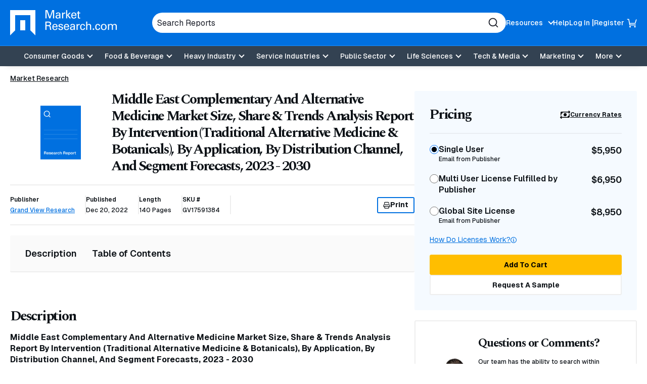

--- FILE ---
content_type: text/html; charset=utf-8
request_url: https://www.google.com/recaptcha/api2/anchor?ar=1&k=6Le_6BsTAAAAAIs1JBRiYcBjIYIwjRTBuU_rn0xQ&co=aHR0cHM6Ly93d3cubWFya2V0cmVzZWFyY2guY29tOjQ0Mw..&hl=en&v=PoyoqOPhxBO7pBk68S4YbpHZ&size=normal&anchor-ms=20000&execute-ms=30000&cb=oj3agiydbeme
body_size: 49482
content:
<!DOCTYPE HTML><html dir="ltr" lang="en"><head><meta http-equiv="Content-Type" content="text/html; charset=UTF-8">
<meta http-equiv="X-UA-Compatible" content="IE=edge">
<title>reCAPTCHA</title>
<style type="text/css">
/* cyrillic-ext */
@font-face {
  font-family: 'Roboto';
  font-style: normal;
  font-weight: 400;
  font-stretch: 100%;
  src: url(//fonts.gstatic.com/s/roboto/v48/KFO7CnqEu92Fr1ME7kSn66aGLdTylUAMa3GUBHMdazTgWw.woff2) format('woff2');
  unicode-range: U+0460-052F, U+1C80-1C8A, U+20B4, U+2DE0-2DFF, U+A640-A69F, U+FE2E-FE2F;
}
/* cyrillic */
@font-face {
  font-family: 'Roboto';
  font-style: normal;
  font-weight: 400;
  font-stretch: 100%;
  src: url(//fonts.gstatic.com/s/roboto/v48/KFO7CnqEu92Fr1ME7kSn66aGLdTylUAMa3iUBHMdazTgWw.woff2) format('woff2');
  unicode-range: U+0301, U+0400-045F, U+0490-0491, U+04B0-04B1, U+2116;
}
/* greek-ext */
@font-face {
  font-family: 'Roboto';
  font-style: normal;
  font-weight: 400;
  font-stretch: 100%;
  src: url(//fonts.gstatic.com/s/roboto/v48/KFO7CnqEu92Fr1ME7kSn66aGLdTylUAMa3CUBHMdazTgWw.woff2) format('woff2');
  unicode-range: U+1F00-1FFF;
}
/* greek */
@font-face {
  font-family: 'Roboto';
  font-style: normal;
  font-weight: 400;
  font-stretch: 100%;
  src: url(//fonts.gstatic.com/s/roboto/v48/KFO7CnqEu92Fr1ME7kSn66aGLdTylUAMa3-UBHMdazTgWw.woff2) format('woff2');
  unicode-range: U+0370-0377, U+037A-037F, U+0384-038A, U+038C, U+038E-03A1, U+03A3-03FF;
}
/* math */
@font-face {
  font-family: 'Roboto';
  font-style: normal;
  font-weight: 400;
  font-stretch: 100%;
  src: url(//fonts.gstatic.com/s/roboto/v48/KFO7CnqEu92Fr1ME7kSn66aGLdTylUAMawCUBHMdazTgWw.woff2) format('woff2');
  unicode-range: U+0302-0303, U+0305, U+0307-0308, U+0310, U+0312, U+0315, U+031A, U+0326-0327, U+032C, U+032F-0330, U+0332-0333, U+0338, U+033A, U+0346, U+034D, U+0391-03A1, U+03A3-03A9, U+03B1-03C9, U+03D1, U+03D5-03D6, U+03F0-03F1, U+03F4-03F5, U+2016-2017, U+2034-2038, U+203C, U+2040, U+2043, U+2047, U+2050, U+2057, U+205F, U+2070-2071, U+2074-208E, U+2090-209C, U+20D0-20DC, U+20E1, U+20E5-20EF, U+2100-2112, U+2114-2115, U+2117-2121, U+2123-214F, U+2190, U+2192, U+2194-21AE, U+21B0-21E5, U+21F1-21F2, U+21F4-2211, U+2213-2214, U+2216-22FF, U+2308-230B, U+2310, U+2319, U+231C-2321, U+2336-237A, U+237C, U+2395, U+239B-23B7, U+23D0, U+23DC-23E1, U+2474-2475, U+25AF, U+25B3, U+25B7, U+25BD, U+25C1, U+25CA, U+25CC, U+25FB, U+266D-266F, U+27C0-27FF, U+2900-2AFF, U+2B0E-2B11, U+2B30-2B4C, U+2BFE, U+3030, U+FF5B, U+FF5D, U+1D400-1D7FF, U+1EE00-1EEFF;
}
/* symbols */
@font-face {
  font-family: 'Roboto';
  font-style: normal;
  font-weight: 400;
  font-stretch: 100%;
  src: url(//fonts.gstatic.com/s/roboto/v48/KFO7CnqEu92Fr1ME7kSn66aGLdTylUAMaxKUBHMdazTgWw.woff2) format('woff2');
  unicode-range: U+0001-000C, U+000E-001F, U+007F-009F, U+20DD-20E0, U+20E2-20E4, U+2150-218F, U+2190, U+2192, U+2194-2199, U+21AF, U+21E6-21F0, U+21F3, U+2218-2219, U+2299, U+22C4-22C6, U+2300-243F, U+2440-244A, U+2460-24FF, U+25A0-27BF, U+2800-28FF, U+2921-2922, U+2981, U+29BF, U+29EB, U+2B00-2BFF, U+4DC0-4DFF, U+FFF9-FFFB, U+10140-1018E, U+10190-1019C, U+101A0, U+101D0-101FD, U+102E0-102FB, U+10E60-10E7E, U+1D2C0-1D2D3, U+1D2E0-1D37F, U+1F000-1F0FF, U+1F100-1F1AD, U+1F1E6-1F1FF, U+1F30D-1F30F, U+1F315, U+1F31C, U+1F31E, U+1F320-1F32C, U+1F336, U+1F378, U+1F37D, U+1F382, U+1F393-1F39F, U+1F3A7-1F3A8, U+1F3AC-1F3AF, U+1F3C2, U+1F3C4-1F3C6, U+1F3CA-1F3CE, U+1F3D4-1F3E0, U+1F3ED, U+1F3F1-1F3F3, U+1F3F5-1F3F7, U+1F408, U+1F415, U+1F41F, U+1F426, U+1F43F, U+1F441-1F442, U+1F444, U+1F446-1F449, U+1F44C-1F44E, U+1F453, U+1F46A, U+1F47D, U+1F4A3, U+1F4B0, U+1F4B3, U+1F4B9, U+1F4BB, U+1F4BF, U+1F4C8-1F4CB, U+1F4D6, U+1F4DA, U+1F4DF, U+1F4E3-1F4E6, U+1F4EA-1F4ED, U+1F4F7, U+1F4F9-1F4FB, U+1F4FD-1F4FE, U+1F503, U+1F507-1F50B, U+1F50D, U+1F512-1F513, U+1F53E-1F54A, U+1F54F-1F5FA, U+1F610, U+1F650-1F67F, U+1F687, U+1F68D, U+1F691, U+1F694, U+1F698, U+1F6AD, U+1F6B2, U+1F6B9-1F6BA, U+1F6BC, U+1F6C6-1F6CF, U+1F6D3-1F6D7, U+1F6E0-1F6EA, U+1F6F0-1F6F3, U+1F6F7-1F6FC, U+1F700-1F7FF, U+1F800-1F80B, U+1F810-1F847, U+1F850-1F859, U+1F860-1F887, U+1F890-1F8AD, U+1F8B0-1F8BB, U+1F8C0-1F8C1, U+1F900-1F90B, U+1F93B, U+1F946, U+1F984, U+1F996, U+1F9E9, U+1FA00-1FA6F, U+1FA70-1FA7C, U+1FA80-1FA89, U+1FA8F-1FAC6, U+1FACE-1FADC, U+1FADF-1FAE9, U+1FAF0-1FAF8, U+1FB00-1FBFF;
}
/* vietnamese */
@font-face {
  font-family: 'Roboto';
  font-style: normal;
  font-weight: 400;
  font-stretch: 100%;
  src: url(//fonts.gstatic.com/s/roboto/v48/KFO7CnqEu92Fr1ME7kSn66aGLdTylUAMa3OUBHMdazTgWw.woff2) format('woff2');
  unicode-range: U+0102-0103, U+0110-0111, U+0128-0129, U+0168-0169, U+01A0-01A1, U+01AF-01B0, U+0300-0301, U+0303-0304, U+0308-0309, U+0323, U+0329, U+1EA0-1EF9, U+20AB;
}
/* latin-ext */
@font-face {
  font-family: 'Roboto';
  font-style: normal;
  font-weight: 400;
  font-stretch: 100%;
  src: url(//fonts.gstatic.com/s/roboto/v48/KFO7CnqEu92Fr1ME7kSn66aGLdTylUAMa3KUBHMdazTgWw.woff2) format('woff2');
  unicode-range: U+0100-02BA, U+02BD-02C5, U+02C7-02CC, U+02CE-02D7, U+02DD-02FF, U+0304, U+0308, U+0329, U+1D00-1DBF, U+1E00-1E9F, U+1EF2-1EFF, U+2020, U+20A0-20AB, U+20AD-20C0, U+2113, U+2C60-2C7F, U+A720-A7FF;
}
/* latin */
@font-face {
  font-family: 'Roboto';
  font-style: normal;
  font-weight: 400;
  font-stretch: 100%;
  src: url(//fonts.gstatic.com/s/roboto/v48/KFO7CnqEu92Fr1ME7kSn66aGLdTylUAMa3yUBHMdazQ.woff2) format('woff2');
  unicode-range: U+0000-00FF, U+0131, U+0152-0153, U+02BB-02BC, U+02C6, U+02DA, U+02DC, U+0304, U+0308, U+0329, U+2000-206F, U+20AC, U+2122, U+2191, U+2193, U+2212, U+2215, U+FEFF, U+FFFD;
}
/* cyrillic-ext */
@font-face {
  font-family: 'Roboto';
  font-style: normal;
  font-weight: 500;
  font-stretch: 100%;
  src: url(//fonts.gstatic.com/s/roboto/v48/KFO7CnqEu92Fr1ME7kSn66aGLdTylUAMa3GUBHMdazTgWw.woff2) format('woff2');
  unicode-range: U+0460-052F, U+1C80-1C8A, U+20B4, U+2DE0-2DFF, U+A640-A69F, U+FE2E-FE2F;
}
/* cyrillic */
@font-face {
  font-family: 'Roboto';
  font-style: normal;
  font-weight: 500;
  font-stretch: 100%;
  src: url(//fonts.gstatic.com/s/roboto/v48/KFO7CnqEu92Fr1ME7kSn66aGLdTylUAMa3iUBHMdazTgWw.woff2) format('woff2');
  unicode-range: U+0301, U+0400-045F, U+0490-0491, U+04B0-04B1, U+2116;
}
/* greek-ext */
@font-face {
  font-family: 'Roboto';
  font-style: normal;
  font-weight: 500;
  font-stretch: 100%;
  src: url(//fonts.gstatic.com/s/roboto/v48/KFO7CnqEu92Fr1ME7kSn66aGLdTylUAMa3CUBHMdazTgWw.woff2) format('woff2');
  unicode-range: U+1F00-1FFF;
}
/* greek */
@font-face {
  font-family: 'Roboto';
  font-style: normal;
  font-weight: 500;
  font-stretch: 100%;
  src: url(//fonts.gstatic.com/s/roboto/v48/KFO7CnqEu92Fr1ME7kSn66aGLdTylUAMa3-UBHMdazTgWw.woff2) format('woff2');
  unicode-range: U+0370-0377, U+037A-037F, U+0384-038A, U+038C, U+038E-03A1, U+03A3-03FF;
}
/* math */
@font-face {
  font-family: 'Roboto';
  font-style: normal;
  font-weight: 500;
  font-stretch: 100%;
  src: url(//fonts.gstatic.com/s/roboto/v48/KFO7CnqEu92Fr1ME7kSn66aGLdTylUAMawCUBHMdazTgWw.woff2) format('woff2');
  unicode-range: U+0302-0303, U+0305, U+0307-0308, U+0310, U+0312, U+0315, U+031A, U+0326-0327, U+032C, U+032F-0330, U+0332-0333, U+0338, U+033A, U+0346, U+034D, U+0391-03A1, U+03A3-03A9, U+03B1-03C9, U+03D1, U+03D5-03D6, U+03F0-03F1, U+03F4-03F5, U+2016-2017, U+2034-2038, U+203C, U+2040, U+2043, U+2047, U+2050, U+2057, U+205F, U+2070-2071, U+2074-208E, U+2090-209C, U+20D0-20DC, U+20E1, U+20E5-20EF, U+2100-2112, U+2114-2115, U+2117-2121, U+2123-214F, U+2190, U+2192, U+2194-21AE, U+21B0-21E5, U+21F1-21F2, U+21F4-2211, U+2213-2214, U+2216-22FF, U+2308-230B, U+2310, U+2319, U+231C-2321, U+2336-237A, U+237C, U+2395, U+239B-23B7, U+23D0, U+23DC-23E1, U+2474-2475, U+25AF, U+25B3, U+25B7, U+25BD, U+25C1, U+25CA, U+25CC, U+25FB, U+266D-266F, U+27C0-27FF, U+2900-2AFF, U+2B0E-2B11, U+2B30-2B4C, U+2BFE, U+3030, U+FF5B, U+FF5D, U+1D400-1D7FF, U+1EE00-1EEFF;
}
/* symbols */
@font-face {
  font-family: 'Roboto';
  font-style: normal;
  font-weight: 500;
  font-stretch: 100%;
  src: url(//fonts.gstatic.com/s/roboto/v48/KFO7CnqEu92Fr1ME7kSn66aGLdTylUAMaxKUBHMdazTgWw.woff2) format('woff2');
  unicode-range: U+0001-000C, U+000E-001F, U+007F-009F, U+20DD-20E0, U+20E2-20E4, U+2150-218F, U+2190, U+2192, U+2194-2199, U+21AF, U+21E6-21F0, U+21F3, U+2218-2219, U+2299, U+22C4-22C6, U+2300-243F, U+2440-244A, U+2460-24FF, U+25A0-27BF, U+2800-28FF, U+2921-2922, U+2981, U+29BF, U+29EB, U+2B00-2BFF, U+4DC0-4DFF, U+FFF9-FFFB, U+10140-1018E, U+10190-1019C, U+101A0, U+101D0-101FD, U+102E0-102FB, U+10E60-10E7E, U+1D2C0-1D2D3, U+1D2E0-1D37F, U+1F000-1F0FF, U+1F100-1F1AD, U+1F1E6-1F1FF, U+1F30D-1F30F, U+1F315, U+1F31C, U+1F31E, U+1F320-1F32C, U+1F336, U+1F378, U+1F37D, U+1F382, U+1F393-1F39F, U+1F3A7-1F3A8, U+1F3AC-1F3AF, U+1F3C2, U+1F3C4-1F3C6, U+1F3CA-1F3CE, U+1F3D4-1F3E0, U+1F3ED, U+1F3F1-1F3F3, U+1F3F5-1F3F7, U+1F408, U+1F415, U+1F41F, U+1F426, U+1F43F, U+1F441-1F442, U+1F444, U+1F446-1F449, U+1F44C-1F44E, U+1F453, U+1F46A, U+1F47D, U+1F4A3, U+1F4B0, U+1F4B3, U+1F4B9, U+1F4BB, U+1F4BF, U+1F4C8-1F4CB, U+1F4D6, U+1F4DA, U+1F4DF, U+1F4E3-1F4E6, U+1F4EA-1F4ED, U+1F4F7, U+1F4F9-1F4FB, U+1F4FD-1F4FE, U+1F503, U+1F507-1F50B, U+1F50D, U+1F512-1F513, U+1F53E-1F54A, U+1F54F-1F5FA, U+1F610, U+1F650-1F67F, U+1F687, U+1F68D, U+1F691, U+1F694, U+1F698, U+1F6AD, U+1F6B2, U+1F6B9-1F6BA, U+1F6BC, U+1F6C6-1F6CF, U+1F6D3-1F6D7, U+1F6E0-1F6EA, U+1F6F0-1F6F3, U+1F6F7-1F6FC, U+1F700-1F7FF, U+1F800-1F80B, U+1F810-1F847, U+1F850-1F859, U+1F860-1F887, U+1F890-1F8AD, U+1F8B0-1F8BB, U+1F8C0-1F8C1, U+1F900-1F90B, U+1F93B, U+1F946, U+1F984, U+1F996, U+1F9E9, U+1FA00-1FA6F, U+1FA70-1FA7C, U+1FA80-1FA89, U+1FA8F-1FAC6, U+1FACE-1FADC, U+1FADF-1FAE9, U+1FAF0-1FAF8, U+1FB00-1FBFF;
}
/* vietnamese */
@font-face {
  font-family: 'Roboto';
  font-style: normal;
  font-weight: 500;
  font-stretch: 100%;
  src: url(//fonts.gstatic.com/s/roboto/v48/KFO7CnqEu92Fr1ME7kSn66aGLdTylUAMa3OUBHMdazTgWw.woff2) format('woff2');
  unicode-range: U+0102-0103, U+0110-0111, U+0128-0129, U+0168-0169, U+01A0-01A1, U+01AF-01B0, U+0300-0301, U+0303-0304, U+0308-0309, U+0323, U+0329, U+1EA0-1EF9, U+20AB;
}
/* latin-ext */
@font-face {
  font-family: 'Roboto';
  font-style: normal;
  font-weight: 500;
  font-stretch: 100%;
  src: url(//fonts.gstatic.com/s/roboto/v48/KFO7CnqEu92Fr1ME7kSn66aGLdTylUAMa3KUBHMdazTgWw.woff2) format('woff2');
  unicode-range: U+0100-02BA, U+02BD-02C5, U+02C7-02CC, U+02CE-02D7, U+02DD-02FF, U+0304, U+0308, U+0329, U+1D00-1DBF, U+1E00-1E9F, U+1EF2-1EFF, U+2020, U+20A0-20AB, U+20AD-20C0, U+2113, U+2C60-2C7F, U+A720-A7FF;
}
/* latin */
@font-face {
  font-family: 'Roboto';
  font-style: normal;
  font-weight: 500;
  font-stretch: 100%;
  src: url(//fonts.gstatic.com/s/roboto/v48/KFO7CnqEu92Fr1ME7kSn66aGLdTylUAMa3yUBHMdazQ.woff2) format('woff2');
  unicode-range: U+0000-00FF, U+0131, U+0152-0153, U+02BB-02BC, U+02C6, U+02DA, U+02DC, U+0304, U+0308, U+0329, U+2000-206F, U+20AC, U+2122, U+2191, U+2193, U+2212, U+2215, U+FEFF, U+FFFD;
}
/* cyrillic-ext */
@font-face {
  font-family: 'Roboto';
  font-style: normal;
  font-weight: 900;
  font-stretch: 100%;
  src: url(//fonts.gstatic.com/s/roboto/v48/KFO7CnqEu92Fr1ME7kSn66aGLdTylUAMa3GUBHMdazTgWw.woff2) format('woff2');
  unicode-range: U+0460-052F, U+1C80-1C8A, U+20B4, U+2DE0-2DFF, U+A640-A69F, U+FE2E-FE2F;
}
/* cyrillic */
@font-face {
  font-family: 'Roboto';
  font-style: normal;
  font-weight: 900;
  font-stretch: 100%;
  src: url(//fonts.gstatic.com/s/roboto/v48/KFO7CnqEu92Fr1ME7kSn66aGLdTylUAMa3iUBHMdazTgWw.woff2) format('woff2');
  unicode-range: U+0301, U+0400-045F, U+0490-0491, U+04B0-04B1, U+2116;
}
/* greek-ext */
@font-face {
  font-family: 'Roboto';
  font-style: normal;
  font-weight: 900;
  font-stretch: 100%;
  src: url(//fonts.gstatic.com/s/roboto/v48/KFO7CnqEu92Fr1ME7kSn66aGLdTylUAMa3CUBHMdazTgWw.woff2) format('woff2');
  unicode-range: U+1F00-1FFF;
}
/* greek */
@font-face {
  font-family: 'Roboto';
  font-style: normal;
  font-weight: 900;
  font-stretch: 100%;
  src: url(//fonts.gstatic.com/s/roboto/v48/KFO7CnqEu92Fr1ME7kSn66aGLdTylUAMa3-UBHMdazTgWw.woff2) format('woff2');
  unicode-range: U+0370-0377, U+037A-037F, U+0384-038A, U+038C, U+038E-03A1, U+03A3-03FF;
}
/* math */
@font-face {
  font-family: 'Roboto';
  font-style: normal;
  font-weight: 900;
  font-stretch: 100%;
  src: url(//fonts.gstatic.com/s/roboto/v48/KFO7CnqEu92Fr1ME7kSn66aGLdTylUAMawCUBHMdazTgWw.woff2) format('woff2');
  unicode-range: U+0302-0303, U+0305, U+0307-0308, U+0310, U+0312, U+0315, U+031A, U+0326-0327, U+032C, U+032F-0330, U+0332-0333, U+0338, U+033A, U+0346, U+034D, U+0391-03A1, U+03A3-03A9, U+03B1-03C9, U+03D1, U+03D5-03D6, U+03F0-03F1, U+03F4-03F5, U+2016-2017, U+2034-2038, U+203C, U+2040, U+2043, U+2047, U+2050, U+2057, U+205F, U+2070-2071, U+2074-208E, U+2090-209C, U+20D0-20DC, U+20E1, U+20E5-20EF, U+2100-2112, U+2114-2115, U+2117-2121, U+2123-214F, U+2190, U+2192, U+2194-21AE, U+21B0-21E5, U+21F1-21F2, U+21F4-2211, U+2213-2214, U+2216-22FF, U+2308-230B, U+2310, U+2319, U+231C-2321, U+2336-237A, U+237C, U+2395, U+239B-23B7, U+23D0, U+23DC-23E1, U+2474-2475, U+25AF, U+25B3, U+25B7, U+25BD, U+25C1, U+25CA, U+25CC, U+25FB, U+266D-266F, U+27C0-27FF, U+2900-2AFF, U+2B0E-2B11, U+2B30-2B4C, U+2BFE, U+3030, U+FF5B, U+FF5D, U+1D400-1D7FF, U+1EE00-1EEFF;
}
/* symbols */
@font-face {
  font-family: 'Roboto';
  font-style: normal;
  font-weight: 900;
  font-stretch: 100%;
  src: url(//fonts.gstatic.com/s/roboto/v48/KFO7CnqEu92Fr1ME7kSn66aGLdTylUAMaxKUBHMdazTgWw.woff2) format('woff2');
  unicode-range: U+0001-000C, U+000E-001F, U+007F-009F, U+20DD-20E0, U+20E2-20E4, U+2150-218F, U+2190, U+2192, U+2194-2199, U+21AF, U+21E6-21F0, U+21F3, U+2218-2219, U+2299, U+22C4-22C6, U+2300-243F, U+2440-244A, U+2460-24FF, U+25A0-27BF, U+2800-28FF, U+2921-2922, U+2981, U+29BF, U+29EB, U+2B00-2BFF, U+4DC0-4DFF, U+FFF9-FFFB, U+10140-1018E, U+10190-1019C, U+101A0, U+101D0-101FD, U+102E0-102FB, U+10E60-10E7E, U+1D2C0-1D2D3, U+1D2E0-1D37F, U+1F000-1F0FF, U+1F100-1F1AD, U+1F1E6-1F1FF, U+1F30D-1F30F, U+1F315, U+1F31C, U+1F31E, U+1F320-1F32C, U+1F336, U+1F378, U+1F37D, U+1F382, U+1F393-1F39F, U+1F3A7-1F3A8, U+1F3AC-1F3AF, U+1F3C2, U+1F3C4-1F3C6, U+1F3CA-1F3CE, U+1F3D4-1F3E0, U+1F3ED, U+1F3F1-1F3F3, U+1F3F5-1F3F7, U+1F408, U+1F415, U+1F41F, U+1F426, U+1F43F, U+1F441-1F442, U+1F444, U+1F446-1F449, U+1F44C-1F44E, U+1F453, U+1F46A, U+1F47D, U+1F4A3, U+1F4B0, U+1F4B3, U+1F4B9, U+1F4BB, U+1F4BF, U+1F4C8-1F4CB, U+1F4D6, U+1F4DA, U+1F4DF, U+1F4E3-1F4E6, U+1F4EA-1F4ED, U+1F4F7, U+1F4F9-1F4FB, U+1F4FD-1F4FE, U+1F503, U+1F507-1F50B, U+1F50D, U+1F512-1F513, U+1F53E-1F54A, U+1F54F-1F5FA, U+1F610, U+1F650-1F67F, U+1F687, U+1F68D, U+1F691, U+1F694, U+1F698, U+1F6AD, U+1F6B2, U+1F6B9-1F6BA, U+1F6BC, U+1F6C6-1F6CF, U+1F6D3-1F6D7, U+1F6E0-1F6EA, U+1F6F0-1F6F3, U+1F6F7-1F6FC, U+1F700-1F7FF, U+1F800-1F80B, U+1F810-1F847, U+1F850-1F859, U+1F860-1F887, U+1F890-1F8AD, U+1F8B0-1F8BB, U+1F8C0-1F8C1, U+1F900-1F90B, U+1F93B, U+1F946, U+1F984, U+1F996, U+1F9E9, U+1FA00-1FA6F, U+1FA70-1FA7C, U+1FA80-1FA89, U+1FA8F-1FAC6, U+1FACE-1FADC, U+1FADF-1FAE9, U+1FAF0-1FAF8, U+1FB00-1FBFF;
}
/* vietnamese */
@font-face {
  font-family: 'Roboto';
  font-style: normal;
  font-weight: 900;
  font-stretch: 100%;
  src: url(//fonts.gstatic.com/s/roboto/v48/KFO7CnqEu92Fr1ME7kSn66aGLdTylUAMa3OUBHMdazTgWw.woff2) format('woff2');
  unicode-range: U+0102-0103, U+0110-0111, U+0128-0129, U+0168-0169, U+01A0-01A1, U+01AF-01B0, U+0300-0301, U+0303-0304, U+0308-0309, U+0323, U+0329, U+1EA0-1EF9, U+20AB;
}
/* latin-ext */
@font-face {
  font-family: 'Roboto';
  font-style: normal;
  font-weight: 900;
  font-stretch: 100%;
  src: url(//fonts.gstatic.com/s/roboto/v48/KFO7CnqEu92Fr1ME7kSn66aGLdTylUAMa3KUBHMdazTgWw.woff2) format('woff2');
  unicode-range: U+0100-02BA, U+02BD-02C5, U+02C7-02CC, U+02CE-02D7, U+02DD-02FF, U+0304, U+0308, U+0329, U+1D00-1DBF, U+1E00-1E9F, U+1EF2-1EFF, U+2020, U+20A0-20AB, U+20AD-20C0, U+2113, U+2C60-2C7F, U+A720-A7FF;
}
/* latin */
@font-face {
  font-family: 'Roboto';
  font-style: normal;
  font-weight: 900;
  font-stretch: 100%;
  src: url(//fonts.gstatic.com/s/roboto/v48/KFO7CnqEu92Fr1ME7kSn66aGLdTylUAMa3yUBHMdazQ.woff2) format('woff2');
  unicode-range: U+0000-00FF, U+0131, U+0152-0153, U+02BB-02BC, U+02C6, U+02DA, U+02DC, U+0304, U+0308, U+0329, U+2000-206F, U+20AC, U+2122, U+2191, U+2193, U+2212, U+2215, U+FEFF, U+FFFD;
}

</style>
<link rel="stylesheet" type="text/css" href="https://www.gstatic.com/recaptcha/releases/PoyoqOPhxBO7pBk68S4YbpHZ/styles__ltr.css">
<script nonce="9NVqyf0ckzbaJhWsw3Y10g" type="text/javascript">window['__recaptcha_api'] = 'https://www.google.com/recaptcha/api2/';</script>
<script type="text/javascript" src="https://www.gstatic.com/recaptcha/releases/PoyoqOPhxBO7pBk68S4YbpHZ/recaptcha__en.js" nonce="9NVqyf0ckzbaJhWsw3Y10g">
      
    </script></head>
<body><div id="rc-anchor-alert" class="rc-anchor-alert"></div>
<input type="hidden" id="recaptcha-token" value="[base64]">
<script type="text/javascript" nonce="9NVqyf0ckzbaJhWsw3Y10g">
      recaptcha.anchor.Main.init("[\x22ainput\x22,[\x22bgdata\x22,\x22\x22,\[base64]/[base64]/[base64]/bmV3IHJbeF0oY1swXSk6RT09Mj9uZXcgclt4XShjWzBdLGNbMV0pOkU9PTM/bmV3IHJbeF0oY1swXSxjWzFdLGNbMl0pOkU9PTQ/[base64]/[base64]/[base64]/[base64]/[base64]/[base64]/[base64]/[base64]\x22,\[base64]\x22,\[base64]/CmsO5PGbCisKVwq/CmXTDkmvDqcOXWRQURsKJw4V+w77DslPDv8OqE8KiWx7Dpn7DiMK4I8OMIWMRw6gSSsOVwp4JC8OlCAchwpvCncOvwpBDwqYBe37DrlgywrrDjsKhwq7DpsKNwpRNADPCu8KCN346woPDkMKWNCEIIcO1wrvCnhrDgcOvRGQOwrfCosKpBcO6U0DCjsONw7/DkMKBw6vDu25fw7lmUDBTw5tFcFkqE1nDi8O1K0fClFfCi3rDjsObCGzCscK+PgbCmm/Cj3VYPMODwozCj3DDtW8VAU7Dpl3Dq8KMwpsTGkY1RsORUMK4wp/CpsOHGDbDmhTDpsOWKcOQwqvDqMKHcFPDh2DDjz1ywrzCpcOPGsOucwR2Y27CjMKgJMOSFMKZE3nClcKXNsK9fyHDqS/DmsOhAMKwwpdfwpPCm8Oxw4DDshwkBWnDvVoNwq3CusKTVcKnwoTDoRbCpcKOwpTDp8K5KWLCn8OWLGUXw4k5OnzCo8OHw6jDu8OLOWN/w7wrw67Dg0Few6MKakrCsiJ5w4/Dv0HDghHDkcKSXjHDlsOfwrjDnsK7w6w2TyEjw7ELH8OKc8OUJ1DCpMKzwo7CuMO6MMO7wpE5DcO4wpPCu8K6w4x+FcKEVcKJTRXClcOzwqEuwoR3wpvDj3jCrsOcw6PCqSLDocKjwozDusKBMsOaX0pCw4DCuQ4oSsKkwo/Dh8Kkw6rCssKJW8Kvw4HDlsK3GcO7wrjDo8KDwqPDo1MXG0cIw5XCohPCmmoww6Y6DyhXwpUvdsOTwpYFwpHDhsKgJcK4FUBse3PCqsO6MQ9gfsK0wqgUNcOOw43Dml4lfcKBOcONw7bDsQjDvMOlw7BLGcOLw7jDgxJ9wqjCpsO2wrc+ATtYfMO0bQDCq1Q/wrYbw77CviDCowPDvMKow7Mfwq3DtkjCssKNw5HCuxrDm8KbUsOkw5EFU0jCscKlaAQ2wrNow4/CnMKkw6zDq8OoZ8KPwo9BbhvDrsOgWcKaScOqeMOMwovChyXCscKLw7fCrWleKEMkw61QRzPCtsK1AVFBBXFOw6pHw77CmcOsMj3ClMO0DGrDlcOYw5PCi37CkMKoZMKmWsKowqdxwqA1w5/DlB/ConvCkcKiw6drYX9pM8KHwoLDgFLDoMKWHD3DmXsuwpbCj8OHwpYQwp7CgsOTwq/DsTjDiHoDa3/CgRAZEcKHXsONw6MYXMKkVsOjOWo7w73CpMOEfh/ChcKowqAvXEvDp8Ogw6ZDwpUjFMOVHcKcKDbCl11EGcKfw6XDtxNiXsONRMKnw4UdecOAwoEgGXYiwpsSGE3Cn8Oiw7Z5eAbDvHlmNRTCtxstIMOawqHCmwoXw6vDlsK/[base64]/w6TDoMKKw4fDoAbCnXPClzjDqwHDnsOhwq/DrcKmwrlqGCgULW5QX2TCjyrDjcOcw5XDmcK8WcKjw59kHDrCkGQwRBzDr3tgZMOTH8KIIxLCvHTDrzrChSrDpzTClsOnFk5Hw4XDmMOHCVnCh8KmR8OqwrtRwpTDjsOswrjCi8OIwpTDhMOoS8KXVnXCr8KWQ2pOw5HDgD3Cg8KSCMK9wo9Qwo/[base64]/CtMK0w6XDnnHDosKxSjnDt8KRwrfDhlDDsC3DnSwDw6dfEMO4TcOBwoLCriLCp8Oow59HRcKXwpzCucK+XE4NwqjDrHXCjsKQwq5fwqE5FMK/FMKOK8O9Qwk5wqR1LsKYwofCskLCtzBVwrDCgsKPHMO0w4wKS8KdaRQwwpVLwocAWsKJN8KiXsOtfVZQwrzCksOLDGI8bHdUNl1wQEDDsVUbIsOTdsO1wo/DjsK2STZWccOBNDMmWMK1w6vDhDZiwrd7QhTConl4Xm/DpcO/[base64]/wqPDpMKmw7vDq8OPwqLDscOOGsO+w5bDkVnDszzDhzwKwooPwojCpR03wonDj8OQw6vDtSlcQg1RKMOOYcKVYMOnT8KTdQpswolqw7MYwp56NFbDmwg9BMKyM8K7w7Fpwq7DusKEaEnCvVAhw5oBwp/CllNKwrVgwrU4MUbDi14hKFtyw5jDsMOpL8KHFnzDn8ObwrdHw4rDo8OGL8KhwrhTw5AsF0o/wqNXFHLCoxjCtjrDuETDqTXCgGdqw6bCvxrDtsOZwo7CgSjCscOKUQZ9w6N6w44/w4/Dn8O0VQ9EwpwwwoRufsKIaMKtd8OuUUJAfMKcFz3DtMOXfcKgLxdlw4DCn8Ksw6fDpsO/QEMhwoULMkvDvhjDqMO6C8OwwoDDpjbCm8Onw697w6M9w7JUwqZqw5XCkDJVw6g4SgZawrbDqMKMw73ClsOlwrDDh8KGw4I7SmEubcKjw7ILRExzEBhwNVLDusKHwqc8MsKRw68wZ8KaflbCvQDDrcOvwpXDkVYKw4/CmlIBCsK1worClVM4RsKcenDCqcKbwrfDqsOkaMO1ZsKcwrzClynCty45CW7DscOhBsO0wpLCl0LDlMOnw5tIw7PCkHHColDCssOyTcODw5cUQMOXw4zDpsKJw5N5worCuGzCuixEZhYDHVgdQ8OBK1/Dlj/CtcO9wr7DqcKww4cxw6jDrQd2w7kBwovChsKmMxNjFMK/ScOjc8OWw7vDvcKfw6PCi1vDhwt1NsOZIsKTS8KWPsOhw6HDvC4UwpzDlD1vw4szwrc0w5DDucK/w7rDr17CokfDtMOuGxLCkw3CsMOOL35fwqlKw77DpMKXw64GGH3Ch8OFGhx1PhwfM8Oww6hNwo5mczhKw5MBwpjDqsOtwobDgMKHwpE7W8OewpcCw7bDqsO8wr1iX8OYGyTDmsOlw5QbBMKGwrfCocOaTcOEw6hMw48Ow75Jwp7CnMKkw4YowpHCkU/Du24ew4bDqW3CtzphdyzClkbDjcOIw7zCtXfCjsKLw7DCpVPDsMOgesOAw7PCmcOjej16wo3DpcObZh3Dp2J2w63DmwcHwqhSIHfDqANqw5w4LS3Dtj3DjXTCgX9vGXURXMOFw7tZDsKhSSrDu8Ohw5fDssO/BMOEOsKPwpfCnzXDpsOZYW9Gw4PDvCfDlMK7LsOXXsOmw5fDrcODO8Knw6TCkcOBQsOWw4HCn8KtwozCm8OfRC4aw7rClAXCv8KYw7hUZ8KKw4FPcsOWPcOFAg7Cv8O0TsOMcMKowpsmQsKLwpLDnGpnwrc3JxkEIMO/eh3Cu3YqGsO1QsO8wrbDuCrCmGPDgmcQw73DqmczwpfCsyBrGgrDtMOWw5c/w410IA/Cj3Z3wqzCs3hjSGLDm8OewqLDmS5/SsKFw4NHw4TCmMKawqzDpcOSJsKKwqMYJsO/VMKFa8KeC3Qowp/ChMKkN8KmQBpPFMKqGi7DkMOiw5AmQCfDpn/CqhzCuMOKw7zDsQ/CnC3CrsOIwrwGw7N1w6YawozCq8O+wpnCs3gCw4BSYW7DpcKgwo5zaEcEfUVkS37CpsKmeAYlLwZlScOZM8OyDcKUdBDCicOSNg/Dq8KQJsKfwpzDmxhoPwQcwqd5ZsO5wrfCjm1lEcKBSy/Dn8OowqhVw6oZC8OYATLDhBvChgAuw4gNw6/[base64]/CrcO4WxjDjBrDuRA/w7fDkEUtUMOrwq3Djn8dJhg0w5PDpcO+OBJpNsKJC8K4w7bDvCnDmMOqaMKWw5VVwpTCi8Kyw6XComnCg3TDlcO6w6jCm1bCtVLCoMKHw4Iew4I6wp1qeE4Mw4HDuMOqwo1rwprCisKVesOMwr90LMOiw6sXB3bCkUdcw5ZUw7I4w6gkwrPCisOzJHvCh0zDij/CqTXDpsKFwqzCl8KPX8OOf8Kdbg9awptcw7bCrD7DmsO5BsKnwroUw5zCm19/[base64]/CncKIwo4nbmJjEMKrw7XChVDDkMKjw6B8w5BNwqHDu8KURGlkXcKpBCvCuxfDvsOXw7NEEkPCs8OZa2vDp8Kzw4JKw7Z/wqNXClXDlsOtKcKfe8KeZnx/[base64]/DsBjDsmDCgg/[base64]/DuUXCpcOTEXHCq8K1wqzCo8O2ExxRw7jDuUJNWCHDrl7DploDwrtqwpTDucOqBTtqw4YRbMKuJhfCqVgZaMKxw7TDkXTCosKYwoZYaQnCjAFHNUbDrGw+w7DDhEtew6nDlsKYS0LDhsOlwr/Cpy9KKG0jw6RyNHrDgTQ0wpHCiMKLwovDjxLDsMOEbjPDj1HCh0xUHwUiw5gIWsKnCsKsw5HDvS3CgHHDtX1AbTw2wo0/D8KOwp1rwqYvcA5mJcO+JnrCh8O/AFZZwrTCg1bCsn7CnjrClUUkQDldwqZSwqPDmSPCvGHDk8K2wo4MwrDDlEYIUlMVwr/DviARJiY3GBvCkMKaw4gzw6Jmwps6CsORO8Kew4AZwpIKQmDCq8Ksw7NHw53ChTIzwoUsb8Kww6DDhsKLY8KzF1rDp8OVw6HDsT1DamkxwqAkF8KVQcKsVQLCiMOow6rDkcONGcO6K3wfGEh1wr/[base64]/CnsK7FWjDrsKgwqbCq1LCpcOyO3bCu8OgwobDj07CjQ8MwpIGw4fDpMONTFBeKGTCnMOAw6bCu8KQTMOSb8OVEsOqU8KLHsOhfSbCtFBoJ8KLw5vDm8OOwrDDhmoXN8OOwpHDjcOeGkh7w5PCnsKPHHnDoG8HSnHCmyglNcKZWzfCqSksbFXCu8K3Ym/Cnlsbwp9lOsOQIMKGw7HCrsKLwqN1w6LDiDXCmcKBwobCl2slw6rCncKrwpYewpBKEcOVw5QjL8OEVEN1worCh8K3w6llwqlXwrDCvsKNEMOhOcOkMMKlB8ONwoYMaSzDpU7CtMK/w6IldcO9ccK4DRXDjMKzwr48wqXCnTLCuVfCl8KBw7p7w4UkZMKYwr7DvsOYLcKnQcKzwo7DiWtEw6xaSDlgw607wpwkwqkuDAIBwqnCgAY5VMKkwoVLw47DgSXCkk9MKnDCnGfCqsOtw6NpwrXCgD7DicORwp/[base64]/wqLDtcO1w71FQSNVwrTCssKbNy7CrMKvWsKbw5Aww4AIL8O5FcOdBMKGw742UMODIhTCvnUnVHR5woHDrUkAwqfDtMK1bsKILMO0wqrDucKlEHLDlcOqGXg1woLCj8OmKMOcfXLDicKXASPCp8K/wp1rw4pKwo3DrcKWUldUK8OAVlrCuWQkIsOCIE/CpcOVwqluaW7ColnCtSXCgBzDvm0Mw7p/wpbCtHLDuiR5RMOmcRslw7LCisKwBnbCnj7Ch8Opw70fwodOw6giaBDCnzbCrMK1w6tiwr8daXkEw40aN8OHbcOve8KswpAzw5zDqXZnw7bDksKSWRLCk8KFw79kwoLCsMK1GsOJX1zCgxrDnT/Do1jCkQPDsVxjwphxwoHDl8OPw6Qiwqsee8OsBy1Aw4vChcOrw6PDlH1TwoQ9w4fCr8K2w6FoNH7CusKCCsOHw48iwrXCu8K7IsKhOXZmw6cbJVIzw5zCpUjDujrCtcKww6YVN3rDr8KAd8OmwqR2CH/Du8KSBcKNw5vCusKrXMKbEAQCU8OnNBkkworCisOSPcOow74eCMK+I2U0FX9XwrpZZMK6w6DCs2fChz3CukkEwqPDpcOMw6/Cp8OtUcKHQmMPwrQhw74dVMKjw65IEAJBw6pVQ1QePsOVw7HCrsOubMOWwr3DrA3CgR/CmCfCkmBJC8K3w70kw4cZw5Q9w7NYwqPChX3DvwdBYAhPbmvDv8OrS8KRYkXCt8Oww69OP1oiAMKkw4g/NXVswpgqa8O0wrAzFFDDpS3CosKBw4JtS8KcbcOAwp/CrcOdwoY3EcKZVsOhecOEw5gbQMOcNgk4D8KHPAvCl8OQw6tTNsOYPT/CgMK+woXDqsKLwqZMIX1gDT4/[base64]/[base64]/[base64]/w4/CpVPCqsO1Fy/CmQTChcKQKMKXS0jCksOGAsKqwrpUCnFOBcO7wp1ow7rCjBF2wr/Dv8OkD8KEw7Uww40CHMOHCQPCjcK1IsKWIA9swpLCjcOpAsKQw4kNwoxcSR55w4jDqDoFM8K0I8KuaHYlw44Iw5fCtsOjLMOHw61pFcOQAsKJawN/wrLCpMKfCcKGEMOXDsOQU8KPf8K0HU8aB8KFwrstw7/ChsKEw4ZFOBHCjsOYw57CjBNYCisewqPCsUdww5TDm2LDvsKswowDWkHCp8O8CSDDu8OHc2TCoSvCt3ZDcsKpw4/Dl8OvwqVMK8KoccOhwpQnw5zCsWBHTcOsV8KnYhErwqrDoW4Xw5YbUMODAMOsHGfDjGAXCsOyw7bCuhvCpcOrf8KJO18uXnRvw7EGMV/DrjgQw7rDhD/ClW12SCXDpArCn8Kbw4AYw7PDkcKSLcOlfjl/d8OtwosMHVvDs8KUPsOIwq3ChxAPF8Ojw6kuQcKBw7gUWh10w7Nfw6XDq0RnTcOxwrjDnsKgM8Oqw5tqwoJ2woMhw6JaByEPwoXCiMO8UiXCqRICWsOZScO2FsKMw7UPFjbDgcOPw6bCqMOww7XDpz/CsynDpzjDumjCgiHCh8OOwqvDpGXCh0RcZcKPwrHDpRvCqWfDoEclwrAKwpzDpMKYw63DjTYmU8K8wq3DrMK7YMKIwp7DjsOWwpTCgggKwpRow7Bjw6VFwojCrDdMw4l2BAPDkcOECG7DhEXDvsOMG8OPw4t/[base64]/Ck8KOw7TCjVZrw4PDr1MJai5wLcKMwq7CtU7DsmkUwq/CtwBNSwcBG8OsSkLClsKNw4LDv8KFewLCoxxzTMKRwqwrRCrClMKswphOeE4yecOqw4XDnzPDjsO0wrsoRhjCmBsMw4FWwpxuNcOsbjPDp1LCssOFwrwmwoR5HBPCs8KMfXfCu8OIw7jCj8OkRQ58EcKkwqvDj2wgZksjwqEFASnDrGLChyt7fcO/w4Mcw7nCo2jDilTCvxvDiErCkXfDosK9TsONbws2w7UvBR1cw4ouw4APNsKOLD8tbllnOTQKwqnCgGnDlh3CmMOdw6YEwpQmw7TDp8Odw4Z3TMO4wo/Do8OCPS7Cgk7Dh8KYwqc+wog2w4J1KmrCrFZ5w4w8VDXCmcOZHcOMWEvCqE4DP8KQwrM+dnwaRsKAw5DCoxYhwqvDisKrw5HDjsOvOQNGT8K5wo7CmcOzcQ/CjcOAw6nCug/Ch8OwwqDDvMKDwoFSPBLCmcKFDsKnYWHCvMK9wrXDlSk0wpXClA8jwrbDsBprw5jDo8KgwpZywqcowoDDpsOeGcOfwqvDnBFLw6kuwr9Aw4rDm8KZw7MuwrExFMOoZ3/DhFTCocK6w79kwrsuw6t8wokzYV9zNcKbIMKYwqMrOG3DqQ/DvcKWRkNlUcKARG4lw6d0w7vCisOvw4/[base64]/DrcO9wp0hw5PCtMO+Ak3Dm2w0wrTDtMOJZHVwc8ODHH3DmsKowp1WwrvDv8OmwpYZwprDuytTw60wwoMxwq0NXRrCiHvCn1HCkF7Cv8OTc1DCmEBPRsKmXSfCjMOww5cVDjlafGtzI8OJw6DCn8OXHFPCuBU/[base64]/[base64]/Cp8KJw6jCssObZMKNw6ZIw7bCu8O+FRE+UXhNEcKZwqXDmjfDul7Dsmcqwqh/wqPCkMO1VsOJKCjCr0w/Y8K6wpLDsB8rXXMsw5bCsDxdw7F2Y1vCpBLCr3chI8Kkw5HCnMKvw54SX2rDvsO/[base64]/CgMOhw7DDt8Oxw4bCi8Onw4TDtcKCDTNhwq7DiAxDIy3DjMKRHMO/w7/DrcOkw7luw6XCp8K+wpfDm8KVHELCoy81w7/Ch3rCoGHDu8O0wrsyQ8KKEMK/[base64]/[base64]/Cj8OtD0wowpAYO8OmEiVqfMKnwqFRVcO0w5jDhAHDssKFwrwvw7BaAsOnw5FmXGA9dTN0w6YFICbDvH8Dw5bDkMKuDUNyX8KjL8O4SFZVwqnCvmR4SUo1H8KXwq/[base64]/[base64]/DocOjD3Z3XnMvAsOSwpzCsCLDusOYw5fDkCLDgcOGa3DDgAZWw75nw5JXw5/Cm8KKw55XOMOPTATDgyrCpQzCqxnDhFozw57DrMKLNgI0w64ZTsOYwqIKY8Oda2ckTsORDMOIR8Owwr3CgWPCtU43CMOxGCDCpcKcwqvDjGp7wqxeEMO4JcOaw77DmUFtw4zDoHhLw67Cr8OgworDiMOWwojCqWvDoilfw6/[base64]/Dm0zCiBTDnxw1wqnCssOAwrJLb2wvw6zDiUbCjcK0e1s0w5EeQ8KAw7g4wrdCw5jDjHzDo09Yw5NnwrkOw6nDvMOIwrfDqsKhw5E9O8Kuw67CnAbDpsOKTXvClUTCqsOFMTjClsK6dHTDn8ODw5cNGT0Xwq7Dq2UQXcO0XMOXwofCvWPCocKFRsOwwrPDoRFlKS/CgRjDusKjw6oAwrbCu8K3wo/Dl2LChcKyw57CnUwhwqDCuhDDhcK4AAcbXRnDn8OLYyfDrcKUwqYvw5LDjEMKw4xqw43CkwjDosOBw6PCtsOQHcOKGsOlE8OcEMOHwptXT8Oqw4PDmmltD8OHMMKzPMONN8OtAAbCpMKgwponXTjCviHDiMKTw6DCmyYow7lQwpvCmULCgHh6wp/DosKSw6/DnU1hw4YfFcKmEcO0wplccsKdHV0dw7PCvh/CkMKuw5Q4acKEITkcwqoqwqcrIzTDsCEww5g4wo5jw47CvFXCiFJHw7HDoDE5LlrCt3YKwoTCjVHDgkPDrcKvYngnwpLCmgPDjxHCvcO0w7fCk8OEwqpuwph/BDbDqCdFw5nCosKhIMOUwrTDjsKZwpdTI8OGAsO5wopUwpx4XhE2HzLDjMONworDpVzCsjnDrWTDiX0qBFwacSTCssK6c0Uow7LDvsKQwrl/esOUwqxMQxzCo1xww5zCn8OQw47DrVcBaCzCj31Iwo4yLsKGwrnCginDjcOawrFYwqMaw7A0w5QEwqTCocOlw7/[base64]/DpcODeMOWPV40w65USMKBM8K+w4Ruw7vCpsO0eAc9w6sWwonCoz7CmcOVUMOFESHDi8ORwoFSw4M+w5HDk3jDrhp1woldHn3Dsx8/Q8Ojw7DDr34nw5/[base64]/w6t7w4p7woHCn8OrSFzCkAbChsOIWWtowplxdWLDmMKkDcKEwpRjw4lmwrzDmcOGwo4XwpnCvcOiw4HCt2FASxXCs8Kcwp/DumpDwoV/wofCsAR8wpPDpAnDl8Oiw55Vw6vDmMOWwqQkeMOMIcOBwq7DqcOuwptreCMsw4pdwrjDtH/Cj2M7YTJXL2rCo8OTdsKWwqZ6BMOaVcKGEAtKf8OxdDYBwpBEw5AHW8KbfsOSwoTCmVHCkw0GGsKbw7fDoA4APsKIDsO1MF8yw7/DlsOHK3nDpcKlw606DifDnsOvwqZLdMO/dRfDmgYowo9TwoLDkMO6ZsOtwrDCisO/wqbDuFwpw4/[base64]/w7UXA8KmGsKRwqLDnWjCg8OywqwFwqrDrzENK2HCiMOWwqJfGGd9w7t8w7QjRsK8w7LCpE4Cw5QZNivDlMKuw61Ow4bDhcKWTcK6Xid7NgNUVMORwp/CpcKZbTtGw4sxw5HDpMOsw74hw5TDrSNkw6nCnSPDh2XCssKjw6MswoLCl8ONwpM8w5/ClcOpwqnDhMOob8OWM1zDn2EHwqTCo8K8wqFhwqTDh8ODw7AJGzDCpcOcw5AQwrNYwq/DrxR3w5pCwpjDskF9w4d7OFnCvsKsw6UEF1hVwrTChsOYDFZxGMOew45dw6JfahB9RcOQw60hDUJsYRQIwrF8AMOMw658woUow7vCnMKHw5l5EsKUS2DDk8KRw73CqMKhw7FpLsO9fMO/w4rDhR9EQcKow7XDrsKlwrcswpPDkQMsI8KqU2onLcOrw7oNNMOmUMOwLnrCvy54YsKpCQ7DhsO/VCTClMK/wqbDv8KOOcKDwqrClhvCv8KFwqDDi2DDvG7CmMKHM8Kdw7tiQDNUwpRPEhoDw7TCnMKRw5/DlcKVwp3Dg8KCwoV6SMOCw6/DlcOTw7E5cQ3DmV01C20Gw4Iww6JYwq/CtQrDhmQZMzfDgcOEV1DCgjXCtMKQOzPCrsK2wrfCjMKnJn9QLCJJOsKZw6oAHBHCqFdXw4XDoG9Kwo0BwofDs8OCDcOSw6PDgMOyKFnCh8OPB8K1wqdGwqjDn8KWN0PDgH8+w4rDl1dcbcO6e089wpXCnsKyw7/Cj8KwEnrDuzYfL8K6PMK8QMKFw5dYK27DtsOsw5vCvMOVwqHCl8OSw7INIsO/wpTDg8KoJTjCkcKbb8Oyw6pQwrHCh8KhwoJSMMO3f8KHwr0rwrXCoMO7Y3nDssKOw4nDonIHwo4fRsOowqlvQX7DocKUG2Nnw6HCt2NNwp7DkFfCkTXDqBLCsydyw77DhMK6wozCuMO6wq4te8OCTcO/[base64]/[base64]/[base64]/CvQzDvinDqGbDsTDDhcORw5IkKEbCg05wNsOkw507wq/DrMKXwpIsw6AzBcOFJsOIwpQYHMOawpTCvMK5w4tLw4Vow5MswpkSOMOPw4cXCW7CvAQrw7DDnF/Cn8OfwpRpHX3CjWVIwoNgwqwJP8OPacK8wo4mw58Nw7pawpxscE/DpC7CoCLDo2hNw4zDt8OoHcOWw4rDlsKawo3DssKzwqzCusKqw6LDn8O/EXNyX01VwoLCuBpDUMK4JcOGCsKzwpodwoDDkD9xwo0swp9PwrZTZWQJw6AMd1QZA8KHB8ORIS8Pw5rDtsO6w5bDmRNVUMOTQ37CjMOWD8KFeG3CvcKcwqY9I8KHb8KWw6BsR8KNcsKvw40Yw4xjwpbDr8O+woLCv3PDt8KPw7FwIsOzGMKwZMODUT7ChsOCdFZmSiU/wpZpwpfDk8ORwoQ8w6TDjB4Aw5LDosKDwoDDk8KBwo3CicKGYsKbBMOsYVkSasKGK8KcBsKCw7sPwqAgaXoSLMKRw444LsOxwqTDpsKPw5kpGWjCm8OXCMKwwqnCrz7Chz8IwqpnwqNAwrpkMMKGTcKnwqkbTnjDml/CjlzCoMOJaRRhTxc9w7vDvGN5CcKpw4NYw6gFwojCjVrDh8O2PMKPZ8KgDcOlwqYdwq4GcmU4Mml4wpodw7Ecw7oaZRHDl8O3UMOqw5cYwq3Cp8K7w7DCpFMXwrnCqcOke8Kzwo/DvsKiA3rCmF/CssKCw6DDscOQTcOoBTjCmcKIwqzDuwjCtcOfMg7CvsK7aHkiwrI5wrbCkDPDvFbCgMOvw5JFCAHDqWvDrMO+ZsO8d8K2R8OjaHPDol5gw4FvfcO0MiRXRFF/wqrClMK9OkvDmcK9w73DjsOvBkFgBmnDgMOWRMKCQy0YWRxAwr7DmwJWw6DCucO/GVlrw73Ck8KBw79dw6s5wpTCpFxtwrEFPDAVw6rDt8Kfw5bDsmHDmUxKUsKdDsOZwqLDkMK2w7ENF1F/RCFKaMOuSMKVAcO/CkXCk8KkTMKQE8KzwpPDtR3CgSURY0Q/w4/CrsOwFAzCr8KxLULDqMKATRvDkzHDn2rCqjHCssKiw5kBw6rCikI9cWLDrcO0fMK7woJrWF3Cl8KYTyBZwqcZIhg8L188w7HCmcOlwpRTwq3Cn8OPMcOEAMKGAirDkcO1AMO7BcKjw7pkXwPCicOHAsOLDMKxwq5DFDthwr/DqkhwDMOOwrXCi8Kewowsw4PCphhYWRZLJMKLIsK8w4BMwrRtM8OvXAhBw5rCmi3DrSDCvcK+w7HCv8K4wrA7woBuN8Oxw6vCh8KFZjrChgxKw7TDo1lnwqYTTMOyCcOgAgxQwqJRSsK5wpXDr8O5aMO0BsKDwod9Q3/DjsKAEsKNf8KAHn5xwoxWw5x6ZcOlwqrDtMO/w7p/DsK/cDcBw6gow4jCiVzDg8KTw4Mrw6fDqsKJNsOmAcKOaT97wohuACfDvcKaBEtvw7jCmcKLZsO7fD/[base64]/wqbDtsKGwqcZwqHDkMKSw4xew75EwqPDusO4w4PCsxLDngrChcO0bxzCqMKaBsOIworCpBLDrcK3w4xPU8Ksw6xTK8OMacKDwqogLcKow4/[base64]/fRArX8Kpw58zw6TCgMOfHcKhRzhDw77Du0PDuHgcCh/Cj8OfwphGw48NwpDCjG7DqsK9YMORwrgQNsO8CcO7w5XDk1QQIsO2TETCoS/Dqwg0TMOfw43Ds303fcKewrkTJ8OdRknCg8KAPcO3b8OkEnjClsO4EsORGHwAOmnDnMKSEsKTwpB0PUlow4kIX8KIw6/Dg8OEHcKvwo5HR3/Dr2jCmXF1DsKUL8OPw63DgiHCrMKgCcOHGlvCo8OZG20nZHrCpirCj8Kqw43DoSvCiWxewo9vOyAyFE1OdMOxwonDtRfCkB3Di8OEwrk2wqMswqA+Y8O9dsONw6ZjXwIoYWjDln83RsOKwqZzwr/[base64]/Dlx7Do8OjPVl+IWgqIcK7w5DDmX5xPh8uw6rClMO7IMOVw6AJcMODMUU1H3PCpMK8JCrClBFLYsKKw4DCpcKCPsKBBcONAEfDgsOdwpjCimDDjjlGWsKfw7jDqMONwroaw7YMw5zDnX/CiW8uH8KTwojDjsK4DCtXTsKcw54DwqTDvF3CgsKdbkRPw58ww6g/RcObEF9PR8OMDsOpwqbCh0Bywq9pw77DsTsRwpN9w5LDosKyWsKQw7DDrghHw6tWFTMnw6/DhMKYw6/DjcOABH3DjF7CvsOcTAEwNF/DicKXI8ODdBxqOiENGWTCpcKJGWQ/IVVzwoXDkCLDosKuw4dDw7/CuVU6wrMywoFxXmjDqMOiCsKqwozCmcKbbsOnW8OoFjNOIzNJJR5uwrLClkbCkF4tFinDmMK6MUHDhcKGZW/[base64]/CocODHMO/U1rDucK9dA7DqArDicOiC8K5axrDssKjTkY9YXVOfMOJDiQNw4YIWMKkw6gbw5LCnSAywrLCisKFw4XDqsKDNsKxeD4lZhUybj/DjcOJAG97JMKqcHzCjsKcw6/DqXEbwr/Cl8OwYywAwrMWPMKTeMK7ERjCscKhwooSPFbDgcO1E8K/w7Y8wovDnDrCuBPDjTphw7FZwozDk8O8w5Y2DHbCksOgwoXDpC8sw4/DjcKqKcKgw7DDtRTDtcOGwp7Dt8K4wqHCk8OowrbDhwrDv8OMw6JKajwSwprCh8Oyw4TDrycAOC3CgXBnQ8KfNMK5w7TDrMKtw7AIwrlQUMODeQ/DiXjDrnHClMKWH8Opw6B4K8OmWcO5wrHCssOjKMOTRMKmw4XCmHguE8Owb2/[base64]/bU3DtcOswpcpOnbDq3DDkX/DkMK5wqbDq8Obw7BOKGPCqjTCuWg+AsK6w77DgHbCg37Ciz5gPsOGwpwWBR4OP8OnwpExw4zCjsOOwoZpwqjDjHogw7vCqk/CpcK/[base64]/CqcOfw7bDjALCvkPDh8KQBSPCiMKLScOlIMKfWsOjeXjDpMOMw5xiwoPCj2o0Ow/Cs8OVw7EpVMOAaE/DkEHCtFkxw4JxcigQw6g8TsKVEnfCjFDClsO2w5IuwoJ8w77DuCrDpcKMwqt4wpVfwq1RwoUwXijCvsO+woJvJ8KCRMOuwqVERSRIMkBeGsKBw7Mjw4LDmE8zwpjDg0dFSsKDJ8KLXsKYf8K/[base64]/w7XCuMOcBcO+wqstCj8WwrtaBRkQw7VtCcKJGg8+w6bDtsK9wr9vCsOQOMKjw6rCmMKrw7RkwqzDpMO5GcOnwpPDi17CsxILJsOkOTjCh1vClh0rG1jDp8KZwqsxwpkJfsKEEg/Cu8KywpzDr8OIfBvDscKMwrUBw4xiJQRsQ8Ohdylewq7CvMO3bzExQGFVHsKOZsOdNjTCgAUbSsK6PcOFbGIww7/[base64]/[base64]/DuMOeZ3AHN8OYZAQwwpXDpTvCmcKmGmjDv8OPFMOUw7TCusK6w5PDtcKQwpjChA5gwrsiPcKGw4kGwpxGwozCozfDuMOddCbCicOOe0PDkMOgLmRyUcKLFMOpwrHDv8OzwrHDhB0ia3/CssKpwp91w4jDgW7Cu8Otw7bCvcOTw7A9w7DDv8OJYjvDuFx7PDHDonJQw5RdM0jDvjfCq8K3ZjHDosOdwoofcAFYGMOdccKqw4nDscKzw6nCoG0lZ0nCksOYFcKBwpR/SHLCpcK0wr3DpBMXeBHCpsOtQMKNwrbCsQlHw7FswpHCusOjXsKjw4DCmlbCrWIyw6zDgE8Rwq3DpsKhwojCrMK0QcOAwrnChUjCtlXCom12w6HCjG7Cv8KyJHxGasO9w4XDlXlpZkLDpcOeT8KpwoPDhnfDpcK0M8OKMkNFTcOfTMO/Y3Y9QMONKsKDwp/Cg8KJwr3DoxN2w69Xw7zCkcOiJcKVCcKaOMOoIsOOasKew6LDu2/CrGzDuVFmK8Kiw4XCncOlwqjDucOjWcOhwpbCpFYdNWnCgCPDvUAUA8KPwoXDr27DtiU5ScKyw7hEwoNNdB/[base64]/VnXCncKcwo4YwqNHf08hw57DvHhuwpthwovDsjkyPRQ9w4IfwpnDjkAYw7EKw4jDsVDChsOzGsOpwpvDt8KOZMKpw5kPX8O+w6IcwrICw6rDl8OEJ1crwq/CnMOqwoAWwrLDvwrDncKRFSPDiDlSwozCk8K0w5Bdw5xISsKuY1ZdOWppCcKmBsKVwpk/VBHCl8OYem3CksOrwovDqcKUw54ZCsKIL8OoFMOLYBdnw5UkTTjDt8KfwpsVw4tDcCxowqDDuzbDj8OEw4F+wph0S8OaAMKhwpEVw7kAwpzChDXDvcKRETtmwozDsDnCo3XDjH3DuU/CsD/Ci8Ohwqd7fsOJdVhuPsKTe8KwQRZHelnClHbDs8O6w6LCnhRJwopnQV4Uw6gaw60JwobCgT/CnxNiwoAwZVTDhsKcw6HCgMKnaU9afMKOIXUnwptGQsKVQ8KsT8O7woIkw47CjMKFw5lMw4lNaMKww5TCgl/Dpjdcw5vCjsK7IsKJwpozP33CvULCkcKvJMKtPcOiN1zCpmAETMKow4nCg8K3wqBLw5nDpcKhHsOuYXt7K8KILQZTW1bDjsKXw7sqwprDvF/[base64]/[base64]/[base64]/DilXDlGofWVQxO8KPKz3CpFPDlGXDrsKxwoTDssO/EcO4wqcaHsKbPsO9wrTDmX7CtzwcGcKswrtHGz9fHz1XEsOteEbDkcKUw7Edw5JSwpJtJi3DvQTCj8Oiw4nCklYLw5fCtV91wpzDqBrDhywZPyDDlsKzw63CqsKJwqd/w7XDp0nCisOnw5DChmHCg0XCicOrXhhiFsOIwpJiwqTDnxx+w51IwrNrPcOewrdpTiTCjsKkwqxnwpMta8OeM8KMwolRwpsXw4pYw7fCmwjDtsOUclLDpX10w6rDksKBw5xJDSDDrMKOw6VuwrJvRCXCt1dvw4LCsnMcwrQtw4XCuk7DlcKqeQQgwrQiwoc/[base64]/wpZeeirCj0vCvcOgbi4fwpk4LMO2CTPDtMKXaRocw6rDpcKQfRFWKsKrwoUINxVeCMK/[base64]/Dg8OILsOqO8KUPMKiwrYlIX0ZRAZdQ1zDtzLDiEnChMKWwrHClGHDtMO9asKwVMO/HicDwogyH3QEwpIywrTCjMOkwoN4SEfCpsOWwpTCiXXDqsOqwrxJV8O+woQwK8OpTwTCigduwrx9b2LDtj/[base64]/CtMKPwodDNgcRwpjDtMO/w4o0w6PCvMODwpJGZcOIXnHDpQkDWFDDrVjDh8OMwqEiwqlUJglqwq/CkQZ+QlZVPsO5w4fDjk/DgcOPH8OxURlvWUfCqULCssOOw5bCni/CocOhCcKiw5smw6vDuMO4w7lHMsOhFcOKw5LCnhMwNUjDig/CilHDpcOMJcOpC3Q/woUqfXXDr8KRbMKGw5MOw7oKw7NDw6HDk8KNwoHDll89Dy3Dk8Okw6bDtcOpwonDqjNswrFWw5/DkWPCgMOcIsOlwp3DnsKZaMOvSltpCMOtw4/Dmw3DiMOLf8KCw41cwqQVwr3DhcOCw63DgVvCl8K/NMKUwqbDvcKKM8OFw6suwqY0w45vGsKMwrBowr4aMknCsWLDk8OBF8O9w53DrULCmideN1bDncO/w6rDh8Ogw6jCk8Oywr7DrB3CqBI9w4psw4zDtcKUwpPDqsOQw47Co1bDusOPBwF6dRVGwrXDoBHDhMOrUsO7BMOnwoDCocOnDMKEw6LCmlfDtMOnb8O3NQrDjlECwoNSwp9Za8OCwr/DvTB6wpJNOQtzwofCtk/DicKxfMORw73CtwYNTGfDpTdUKGbCulNgw5Z4bMONwotTdsKSwroEwqoYOcK1G8K3w5nCpsKSwogvP2nCnmHDizJ8WF0kw6UxworCr8K4w58zacKMw7vCsgLCohLDiVXCvcKKwrFiw4rDrsKQYcOnS8KYwqk5woI/KjPDgMKhwrnClMKlBX7Dq8KEwq7Dryk5w4Q3w5Mgw7J/DkZJw6rDo8KhZCZtw79KKAdaLsOQWMOfw7ZLbWHDrcK/clzCgTsdJcO3ClLCu8ObX8KJBzZfam/DmMOkZFhdwqnCtA7DhMK6Bj/Cu8OYCE55wpB4wpERwq1Ww51HHcKxN1/CisKpfsOydnB/w4HCiDrDicOAwokHw4ELYMKvw61vw7lgwq/Du8Ouwo8CEX17w5rDg8KmXMKefALCl2tJwrzCmMK1w6UfSC5Uw4DDvMOSK09Ew7DCucO6RsKpwr7DuEdWQxrCs8KCecKew7fDmh/Dl8Owwp7CscKTGlR+NcKUwrNww5nCgcKKwrjDuD7DkMKNwpgJWMOmw7JmBMKRwr9kD8KUXsKaw5Bva8K3G8O/[base64]/w6FUw6Yyw5DDpFkIwqpsMGUYAsOCX8Oxwp/Dgm8WWMOgOERWPGxMEBhmw4XCpcKrwqttw6lUejgSRcKOw6prw61fwpHCuR8Ew63CqX8DwpHCoDU/JxA3eiZ4fgJkw5QfbsKZbMKBCgrDonHCk8Kgwq8JahHDlEEhwpvCocKKwoLDpcKTw4zDlcOlw7Qbw7vCuDfCgcKzc8OFwodrwohfw6JLBsOyY3TDlgxZw5PCqcOua1zCphlBwqYUGcO+w5jDg03CqcKgMArDucOlYH3DhMOPJwrCmx/DpGEgZcOSw6w9w7bDkAXChcKOwo/DqsKsesOFwrJIwoHDn8OKwoFBw7vCpsK3NsO/w4kLQsO5fQViw5zCqcKmw6ULNHXDuGrCuikUXCtFw4PCtcOywp3ClMKUdMKLw73Dtkg5KsKMwqhkw5LCnMKsDinCjMKxwqHCi3oMw4XCrmtUw5wjI8O4wrsTFMOKE8OJNMO2f8OTwprDhkPClsOVeUYrEU3DmMOTSsKxMHoGQxs/[base64]/[base64]/[base64]/[base64]/V8KwwoAxB8OaDMKGSMOnwozCoMKRWzMmLjhudyQgwr9Lwr7DgsOzfsOSSS3DqMKGemAQBsOcGMO4woXCrsKGTi5+w63CnlXDh3HCjMOwwoXDvTl8wrYoETLDhnjDvcKUw7lbMip7Ij/DpwTCqD/Dn8OYNMKTwr7Dkikiw4LDlMKdZcKjSMOvwopMS8OzE31YKsOMwoFTMntJHcOzw7t+DXlvw4bDoEU6w4vDrsKCOMOOUzrDkSc6YU7DoBx/X8O/Z8KwEsOowpbDssKQI2ouYsKnIy3DrsKww4F4O1ILVsO5KhFSwpjCpcKEAMKIWMKSw5rCoMO0bMKPHMK+wrXDncOBwoIWw7XDoXVyTiJQMsKRVsKqNW7DncOMwpFQBitPw4DCocKJHsK0DE7Dr8OANiUtwr8pacOeJsKywoZyw6g1NsKewrx3wp5iwq/DsMO2fRI9XsKuQTfDsSLCj8OLwq0awo4mwpMtw4jDucOtw57DkFbCtBLDrcOKa8KMXDVZUXnDohvDnMOFG1cNUjhwfDnCsxEqSgwUwoTClcKhKsONNFBKwr/DnCHDr1fClMK7w4jDjAsQb8K3wrMnUsOOHBXCog3CpsK7wrsgw63CrE3DucKkSEpcw5/DpMOgPMOWJMOHw4HDjBLDqDMtd1zDvsOaw77Ds8O1BV7DrcK4wo7CqVgDGkXCm8K8AMK6AjDCu8KKAsOPakDDicONG8OTYA/DtcKyP8OHw5Efw7JDwrDDt8OsG8KZw7Qmw5Ncf0zCusOpMMKDwqrClMKCwoN+w4vCucOhZ2FNwpPDm8KkwpB5worDvMK9w5xHwqzCrHnDuCdvNwZ+wosbwr/[base64]\\u003d\\u003d\x22],null,[\x22conf\x22,null,\x226Le_6BsTAAAAAIs1JBRiYcBjIYIwjRTBuU_rn0xQ\x22,1,null,null,null,0,[21,125,63,73,95,87,41,43,42,83,102,105,109,121],[1017145,826],0,null,null,null,null,0,null,0,1,700,1,null,0,\[base64]/76lBhnEnQkZnOKMAhk\\u003d\x22,0,0,null,null,1,null,0,1,null,null,null,0],\x22https://www.marketresearch.com:443\x22,null,[1,1,1],null,null,null,0,3600,[\x22https://www.google.com/intl/en/policies/privacy/\x22,\x22https://www.google.com/intl/en/policies/terms/\x22],\x22vXGBbxqLANxoVkqegvl083guej9D/ScLn4KV/e5tyeg\\u003d\x22,0,0,null,1,1768703146114,0,0,[46,79,26,162,97],null,[76],\x22RC-OakmnmEHP8VHqg\x22,null,null,null,null,null,\x220dAFcWeA7LSwR7OUkb-SbLKf8_o2okjgj8hYqgGzljdptPrn0DmwSv6gmGI_Pd3-JLhuCWWRDidElhKVvfDBAeIcoFaDbBWAkznQ\x22,1768785946086]");
    </script></body></html>